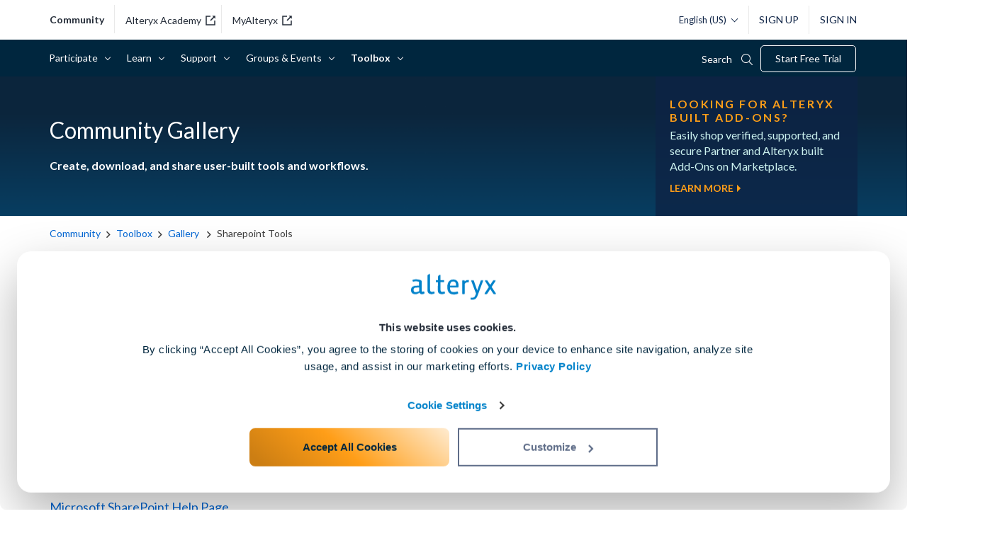

--- FILE ---
content_type: text/html; charset=UTF-8
request_url: https://community.alteryx.com/t5/Community-Gallery/Sharepoint-Tools/tac-p/1004340/highlight/true
body_size: 1876
content:
<!DOCTYPE html>
<html lang="en">
<head>
    <meta charset="utf-8">
    <meta name="viewport" content="width=device-width, initial-scale=1">
    <title></title>
    <style>
        body {
            font-family: "Arial";
        }
    </style>
    <script type="text/javascript">
    window.awsWafCookieDomainList = [];
    window.gokuProps = {
"key":"AQIDAHjcYu/GjX+QlghicBgQ/7bFaQZ+m5FKCMDnO+vTbNg96AH/fBFvfaA7K+1KaCan9LfqAAAAfjB8BgkqhkiG9w0BBwagbzBtAgEAMGgGCSqGSIb3DQEHATAeBglghkgBZQMEAS4wEQQMC0MccU5LrjWeBYrCAgEQgDs9i1wajYjyIVjI2IzdrlZ4K2f21dKYEHUFtx2cjX7w+A575drMLSELMlZIz+Gywfe6XhEbXsw2JTDb0A==",
          "iv":"D549tgE2zwAACZns",
          "context":"DzLRVBpvy9Y1kAsV8NiZt5qlxbUu8SHSIjewcSYpy8KgOwRUfxQwbjxxjApY5K54afoEEIK9lTzjYX9gVe2Dr3nbW9hWP1gf1F9NmimGgnKh/raEwgHWTv/GbxvoCYTJRDGZT8D5KamgbWINkCpsGHScZ8t21lWLN6BqTpvV+YFJEnX4ovp8e37FmV2JuEwKji6hrQCJg2V2Wn5Ff8t9oyeFmn8Uzi9Z2XHP32CDXLNjmtSoIFud1ZCnFNKXzrmCgjx3CTCOiU/Xu/bFibaQz7nLXqMgojKVUOevVT0lsiPwNh30y3xJ8TI4LjEm30dsxhiLrBb1/ET4gDpOfXWyp2VchdXDDzv6NHZa4YvmAnbkLugErOuYQopncNe03OHD9XzwPrJod6f4JQ4bkRUEYKRp2f3fL8fbXPL0"
};
    </script>
    <script src="https://bc0439715fa6.967eb88d.us-east-2.token.awswaf.com/bc0439715fa6/29557fe598c8/ec6f8c6468ab/challenge.js"></script>
</head>
<body>
    <div id="challenge-container"></div>
    <script type="text/javascript">
        AwsWafIntegration.saveReferrer();
        AwsWafIntegration.checkForceRefresh().then((forceRefresh) => {
            if (forceRefresh) {
                AwsWafIntegration.forceRefreshToken().then(() => {
                    window.location.reload(true);
                });
            } else {
                AwsWafIntegration.getToken().then(() => {
                    window.location.reload(true);
                });
            }
        });
    </script>
    <noscript>
        <h1>JavaScript is disabled</h1>
        In order to continue, we need to verify that you're not a robot.
        This requires JavaScript. Enable JavaScript and then reload the page.
    </noscript>
</body>
</html>